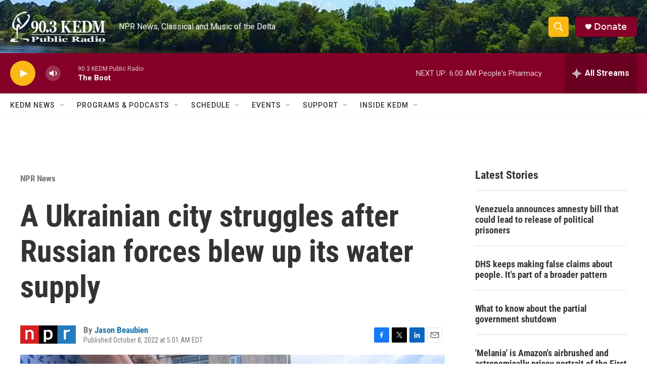

--- FILE ---
content_type: text/html; charset=utf-8
request_url: https://www.google.com/recaptcha/api2/aframe
body_size: 268
content:
<!DOCTYPE HTML><html><head><meta http-equiv="content-type" content="text/html; charset=UTF-8"></head><body><script nonce="eSaV75RV7HWQWbUF9FpNXw">/** Anti-fraud and anti-abuse applications only. See google.com/recaptcha */ try{var clients={'sodar':'https://pagead2.googlesyndication.com/pagead/sodar?'};window.addEventListener("message",function(a){try{if(a.source===window.parent){var b=JSON.parse(a.data);var c=clients[b['id']];if(c){var d=document.createElement('img');d.src=c+b['params']+'&rc='+(localStorage.getItem("rc::a")?sessionStorage.getItem("rc::b"):"");window.document.body.appendChild(d);sessionStorage.setItem("rc::e",parseInt(sessionStorage.getItem("rc::e")||0)+1);localStorage.setItem("rc::h",'1769847268212');}}}catch(b){}});window.parent.postMessage("_grecaptcha_ready", "*");}catch(b){}</script></body></html>

--- FILE ---
content_type: application/javascript; charset=utf-8
request_url: https://fundingchoicesmessages.google.com/f/AGSKWxXcXubfNSBPbYPYvJlY3oPqAVOOE9q9Ji_XjCl0v2GuVxY8-5WZdQqtWzruGZsfft62AcsFHpzgh7PAnAIJiiqJcGhP0979uXfIL8JMBR4eyN0o8Un90tVlnBTYDdk2MVlD1_a2q8Bz6ZYrii5FEJ5qrxjlLDvOAJM09LfSNQTTMKBaucWYkTOg6C0h/__ad_big./ads/1./text_ad./right_ad_/adchoice.
body_size: -1286
content:
window['c9b25518-12b2-42e0-a598-563348003e04'] = true;